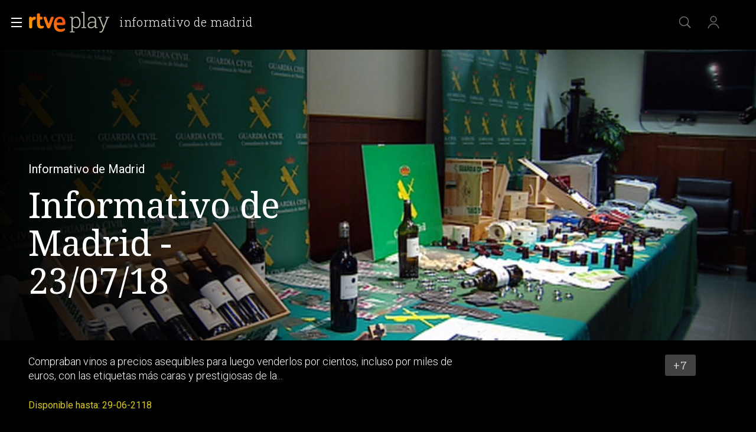

--- FILE ---
content_type: text/css
request_url: https://css2.rtve.es/css/rtveplay.2024/rtve.mod_header.basics.css
body_size: 1182
content:
/** CABECERA BASICS *****************************/
/************************************************/
.navBox .container {position:relative;}
.rne .mainheader,.tve .navBox,.navBox .blindBox {position:fixed;top:0;left:0;}

/*logotipos*/
.navBox div[role="banner"] .icon .rtve-icons {opacity:1;}
.navBox div[role="banner"] .logo-rtveplay > .rtve-icons:last-of-type {/*opacity:0.67;*/}
.navBox div[role="banner"] .icon .rtve-icons {height:100%;overflow:hidden;background-repeat:no-repeat;background-position:50%;background-size:100%;}
	.tve .navBox .icon[class*='logo-rtveplay'] .rtve-icons:first-of-type {
		/*background-image:url('https://css2.rtve.es/css/rtve.2021/i/rtve-logos/logos_cabeceras/logo_rtve_ffffff_2023.svg');*/
		background-image:url('https://css2.rtve.es/css/rtve.2021/i/rtve-logos/logos_cabeceras/logo_rtve_color.svg');
		}
	.tve .navBox .icon[class*='logo-rtveplay'] .rtve-icons:last-of-type {background-image:url('https://css2.rtve.es/css/rtve.2021/i/rtve-logos/logos_cabeceras/logo_play_ffffff_2023.svg');}
		


/*PLAY-PLUS*/
.playPlus .navBox .icon[class*='logo-rtveplay'] > .rtve-icons:first-of-type {}
.tve.playPlus .navBox .icon[class*='logo-rtveplay'] .rtve-icons:last-of-type {background-image:url('https://css2.rtve.es/css/rtve.2021/i/rtve-logos/logos_cabeceras/logo_playPlus_bcbcac_2023.svg');width:10rem;}

/*banner*/
.navBox div[role="banner"] .icon > strong {display:none;}
.navBox div[role="banner"] * {display:inline-block;line-height:2.2rem;font-weight:300;color:#302c2b;}
	.tve .navBox div[role="banner"] * {color:#fff;}

/*gestion del ocultamiento selectivo de los H1 en cabeceras*/
.portada.home:not(.playpodcast) .navBox .onside,
.pfaudio .navBox .onside,
.pfvideo .navBox .onside H1,
.pfaudio_unit .navBox .onside H1 {width:0.1rem;height:0.1rem;display:inline-block;position:absolute;clip:rect(0,0,0,0);white-space:nowrap;opacity:0;}



/*identificador de verticales*/
.navBox div[role="banner"] {display:flex;}
.navBox .onside {font-size:1.5rem;text-transform:uppercase;letter-spacing:0.5pt;}
/*.navBox .onside > *:first-child > * */ 
.navBox .onside strong {font-family:"Roboto Slab","Roboto",sans-serif;font-size:2rem;text-transform:lowercase;}

.navBox .onside > span:before {content:'\0020\007C\0020';font-size:2.4rem;opacity:0.5;position:relative;top:0.2rem;width:1.2rem;text-align:center;display:inline-block;}

/*otros iconos*/
.tve .navBox .users .rtve-icons {background-image:url('https://css2.rtve.es/css/rtve.2021/i/rtve-icons.svg/rtve-icon_users_2023.svg');}
.rne .navBox .users .rtve-icons {background-image:url('https://css2.rtve.es/css/rtve.2021/i/rtve-icons.svg/rtve-icon_users_000000.svg');}
.tve .navBox .seekr .rtve-icons {background-image:url('https://css2.rtve.es/css/rtve.2021/i/rtve-icons.svg/rtve-icon_search_2023.svg');}
.rne .navBox .seekr .rtve-icons {background-image:url('https://css2.rtve.es/css/rtve.2021/i/rtve-icons.svg/rtve-icon_search_000000.svg');}
.tve .navBox .ghome .rtve-icons {background-image:url('https://css2.rtve.es/css/rtve.2021/i/rtve-icons.svg/rtve-icon_home.svg');}
.rne .navBox .ghome .rtve-icons {background-image:url('https://css2.rtve.es/css/rtve.2021/i/rtve-icons.svg/rtve-icon_home_000000.svg');}
.tve .navBox .mlist .rtve-icons {background-image:url('https://css2.rtve.es/css/rtve.2021/i/rtve-icons.svg/rtve-icon_miLista.svg');}
.rne .navBox .mlist .rtve-icons {background-image:url('https://css2.rtve.es/css/rtve.2021/i/rtve-icons.svg/rtve-icon_miLista_000000.svg');}
.navBox .downs .rtve-icons {background-image:url('https://css2.rtve.es/css/rtve.2021/i/rtve-icons.svg/rtve-icon_download.svg');}

/** ICONOS CON ETIQUETA *************************/
/************************************************/
.tooltip {display:inline-flex;flex-direction:column;align-items:center;justify-content:center;position:relative;}

/** AUXILIARES **********************************/
/************************************************/
/*usuarios activos*/
.tve .navBox .services .active .users .rtve-icons, 
.rtve-infantil.tve .navBox .services .active .myPerfBox .change .rtve-icons {background-image:url('https://css2.rtve.es/css/rtve.2021/i/rtve-icons.svg/rtve-icon_users_active_2023.svg');} 
.navBox .services .active .users {opacity:1;}

/*opciones usuarios*/
#open_users .blindBox {position:absolute;height:0;overflow:hidden;}
.myPrefBox li:nth-of-type(2) {display:none;}

/*usuarios de pago*/
#open_users:not(.pxview) .myPrefBox .playPlus,
body:not(.playPlus) #open_users:not(.pxview) .myPrefBox .playPlus {display:none;}
.playPlus #open_users .myPrefBox .playPlus {display:block;position:relative;}

/*logo loterias*/
.tve[data-program-uid="TE_SLASUE"] .navBox .onside strong,
.tve[data-program-uid="TE_SSELAEE"] .navBox .onside strong {color:transparent;}
.tve[data-program-uid="TE_SLASUE"] .navBox .onside,
.tve[data-program-uid="TE_SSELAEE"] .navBox .onside {background:url('./i/logo_SELAE_blanco.svg') no-repeat;background-position:1.2rem 0;background-size:10.8rem auto;min-width:12rem;}

/*CAMBIO CABECERA PLAY-RADIO >> RTVE-AUDIO*/
.navBox .logo-rtveplay_radio > .rtve-icons:last-of-type:after {}
/*{background-position:0 calc(50% - 0.2rem);}*/
/*{background-position:100% 0.3rem;}*/
.navBox .logo-rtveplay_radio > .rtve-icons:last-of-type:after {}
/*{opacity:0.67;background-image:url('https://css2.rtve.es/css/rtve.2021/i/rtve-logos/logos_cabeceras/logo_radio_000000.svg');}*/
/*{opacity:0.5;background-image:url('https://css2.rtve.es/css/rtve.2021/i/rtve-logos/logos_cabeceras/logoRTVEPlay_radio_000000.svg')}*/
.navBox .logo-rtveplay_radio > .rtve-icons:last-of-type:after {} /*{background-size:auto 3rem;}*/
.navBox .logo-rtveplay_radio > .rtve-icons:last-of-type {}
/*{width:calc(5.6rem + 0.8rem + 6rem);padding-right:6rem;position:relative;}*/
.navBox .logo-rtveplay_radio > .rtve-icons:last-of-type:after {}
/*width:6.2rem;position:absolute;top:0;right:0;content:'';display:inline-block;}*/

.rtvecollect.rne .navBox .logo-rtveplay > .rtve-icons:last-of-type,
.rne .navBox .logo-rtveplay_radio > .rtve-icons:last-of-type {width:8.9rem;
background-image:url('https://css2.rtve.es/css/rtve.2021/i/rtve-logos/logos_cabeceras/logo_rtveaudio-texto_color.svg');}
.rne .navBox .icon[class*='logo-rtveplay'] .rtve-icons:first-of-type {width:8.4rem;background-position:50%;
background-image:url('https://css2.rtve.es/css/rtve.2021/i/rtve-logos/logos_cabeceras/logo_rtveaudio-ondas_color.svg');}
/*icono animado*/
.rne .navBox .icon[class*='logo-rtveplay'] .rtve-icons:first-of-type:before {content:'';height:100%;width:4.8rem;
background:url('https://css2.rtve.es/css/rtve.2021/i/rtve-logos/logos_cabeceras/logo_rtveaudio-ondas_animate.gif') no-repeat 50%;
background-size: 100% auto;display:inline-block;}
/** CABECERA BASICS *****************************/
/** END *****************************************/

--- FILE ---
content_type: application/javascript; charset=UTF-8
request_url: https://dev.visualwebsiteoptimizer.com/j.php?a=864486&u=https%3A%2F%2Fwww.rtve.es%2Fplay%2Fvideos%2Finformativo-de-madrid%2Finformativo-madrid-23-07-18%2F4672359%2F&vn=2.1&x=true
body_size: 12250
content:
(function(){function _vwo_err(e){function gE(e,a){return"https://dev.visualwebsiteoptimizer.com/ee.gif?a=864486&s=j.php&_cu="+encodeURIComponent(window.location.href)+"&e="+encodeURIComponent(e&&e.message&&e.message.substring(0,1e3)+"&vn=")+(e&&e.code?"&code="+e.code:"")+(e&&e.type?"&type="+e.type:"")+(e&&e.status?"&status="+e.status:"")+(a||"")}var vwo_e=gE(e);try{typeof navigator.sendBeacon==="function"?navigator.sendBeacon(vwo_e):(new Image).src=vwo_e}catch(err){}}try{var extE=0,prevMode=false;window._VWO_Jphp_StartTime = (window.performance && typeof window.performance.now === 'function' ? window.performance.now() : new Date().getTime());;;(function(){window._VWO=window._VWO||{};var aC=window._vwo_code;if(typeof aC==='undefined'){window._vwo_mt='dupCode';return;}if(window._VWO.sCL){window._vwo_mt='dupCode';window._VWO.sCDD=true;try{if(aC){clearTimeout(window._vwo_settings_timer);var h=document.querySelectorAll('#_vis_opt_path_hides');var x=h[h.length>1?1:0];x&&x.remove();}}catch(e){}return;}window._VWO.sCL=true;;window._vwo_mt="live";var localPreviewObject={};var previewKey="_vis_preview_"+864486;var wL=window.location;;try{localPreviewObject[previewKey]=window.localStorage.getItem(previewKey);JSON.parse(localPreviewObject[previewKey])}catch(e){localPreviewObject[previewKey]=""}try{window._vwo_tm="";var getMode=function(e){var n;if(window.name.indexOf(e)>-1){n=window.name}else{n=wL.search.match("_vwo_m=([^&]*)");n=n&&atob(decodeURIComponent(n[1]))}return n&&JSON.parse(n)};var ccMode=getMode("_vwo_cc");if(window.name.indexOf("_vis_heatmap")>-1||window.name.indexOf("_vis_editor")>-1||ccMode||window.name.indexOf("_vis_preview")>-1){try{if(ccMode){window._vwo_mt=decodeURIComponent(wL.search.match("_vwo_m=([^&]*)")[1])}else if(window.name&&JSON.parse(window.name)){window._vwo_mt=window.name}}catch(e){if(window._vwo_tm)window._vwo_mt=window._vwo_tm}}else if(window._vwo_tm.length){window._vwo_mt=window._vwo_tm}else if(location.href.indexOf("_vis_opt_preview_combination")!==-1&&location.href.indexOf("_vis_test_id")!==-1){window._vwo_mt="sharedPreview"}else if(localPreviewObject[previewKey]){window._vwo_mt=JSON.stringify(localPreviewObject)}if(window._vwo_mt!=="live"){;if(typeof extE!=="undefined"){extE=1}if(!getMode("_vwo_cc")){(function(){var cParam='';try{if(window.VWO&&window.VWO.appliedCampaigns){var campaigns=window.VWO.appliedCampaigns;for(var cId in campaigns){if(campaigns.hasOwnProperty(cId)){var v=campaigns[cId].v;if(cId&&v){cParam='&c='+cId+'-'+v+'-1';break;}}}}}catch(e){}var prevMode=false;_vwo_code.load('https://dev.visualwebsiteoptimizer.com/j.php?mode='+encodeURIComponent(window._vwo_mt)+'&a=864486&f=1&u='+encodeURIComponent(window._vis_opt_url||document.URL)+'&eventArch=true'+'&x=true'+cParam,{sL:window._vwo_code.sL});if(window._vwo_code.sL){prevMode=true;}})();}else{(function(){window._vwo_code&&window._vwo_code.finish();_vwo_ccc={u:"/j.php?a=864486&u=https%3A%2F%2Fwww.rtve.es%2Fplay%2Fvideos%2Finformativo-de-madrid%2Finformativo-madrid-23-07-18%2F4672359%2F&vn=2.1&x=true"};var s=document.createElement("script");s.src="https://app.vwo.com/visitor-behavior-analysis/dist/codechecker/cc.min.js?r="+Math.random();document.head.appendChild(s)})()}}}catch(e){var vwo_e=new Image;vwo_e.src="https://dev.visualwebsiteoptimizer.com/ee.gif?s=mode_det&e="+encodeURIComponent(e&&e.stack&&e.stack.substring(0,1e3)+"&vn=");aC&&window._vwo_code.finish()}})();
;;window._vwo_cookieDomain="rtve.es";;;;_vwo_surveyAssetsBaseUrl="https://cdn.visualwebsiteoptimizer.com/";;if(prevMode){return}if(window._vwo_mt === "live"){window.VWO=window.VWO||[];window._vwo_acc_id=864486;window.VWO._=window.VWO._||{};;;window.VWO.visUuid="D5C8293FE7A2201786A16342BD8933BE4|7fec39e68550214b7204aba8c905c7bc";
;_vwo_code.sT=_vwo_code.finished();(function(c,a,e,d,b,z,g,sT){if(window.VWO._&&window.VWO._.isBot)return;const cookiePrefix=window._vwoCc&&window._vwoCc.cookiePrefix||"";const useLocalStorage=sT==="ls";const cookieName=cookiePrefix+"_vwo_uuid_v2";const escapedCookieName=cookieName.replace(/([.*+?^${}()|[\]\\])/g,"\\$1");const cookieDomain=g;function getValue(){if(useLocalStorage){return localStorage.getItem(cookieName)}else{const regex=new RegExp("(^|;\\s*)"+escapedCookieName+"=([^;]*)");const match=e.cookie.match(regex);return match?decodeURIComponent(match[2]):null}}function setValue(value,days){if(useLocalStorage){localStorage.setItem(cookieName,value)}else{e.cookie=cookieName+"="+value+"; expires="+new Date(864e5*days+ +new Date).toGMTString()+"; domain="+cookieDomain+"; path=/"}}let existingValue=null;if(sT){const cookieRegex=new RegExp("(^|;\\s*)"+escapedCookieName+"=([^;]*)");const cookieMatch=e.cookie.match(cookieRegex);const cookieValue=cookieMatch?decodeURIComponent(cookieMatch[2]):null;const lsValue=localStorage.getItem(cookieName);if(useLocalStorage){if(lsValue){existingValue=lsValue;if(cookieValue){e.cookie=cookieName+"=; expires=Thu, 01 Jan 1970 00:00:01 GMT; domain="+cookieDomain+"; path=/"}}else if(cookieValue){localStorage.setItem(cookieName,cookieValue);e.cookie=cookieName+"=; expires=Thu, 01 Jan 1970 00:00:01 GMT; domain="+cookieDomain+"; path=/";existingValue=cookieValue}}else{if(cookieValue){existingValue=cookieValue;if(lsValue){localStorage.removeItem(cookieName)}}else if(lsValue){e.cookie=cookieName+"="+lsValue+"; expires="+new Date(864e5*366+ +new Date).toGMTString()+"; domain="+cookieDomain+"; path=/";localStorage.removeItem(cookieName);existingValue=lsValue}}a=existingValue||a}else{const regex=new RegExp("(^|;\\s*)"+escapedCookieName+"=([^;]*)");const match=e.cookie.match(regex);a=match?decodeURIComponent(match[2]):a}-1==e.cookie.indexOf("_vis_opt_out")&&-1==d.location.href.indexOf("vwo_opt_out=1")&&(window.VWO.visUuid=a),a=a.split("|"),b=new Image,g=window._vis_opt_domain||c||d.location.hostname.replace(/^www\./,""),b.src="https://dev.visualwebsiteoptimizer.com/eu01/v.gif?cd="+(window._vis_opt_cookieDays||0)+"&a=864486&d="+encodeURIComponent(d.location.hostname.replace(/^www\./,"") || c)+"&u="+a[0]+"&h="+a[1]+"&t="+z,d.vwo_iehack_queue=[b],setValue(a.join("|"),366)})("rtve.es",window.VWO.visUuid,document,window,0,_vwo_code.sT,"rtve.es","false"||null);
;clearTimeout(window._vwo_settings_timer);window._vwo_settings_timer=null;;;;;var vwoCode=window._vwo_code;if(vwoCode.filterConfig&&vwoCode.filterConfig.filterTime==="balanced"){vwoCode.removeLoaderAndOverlay()}var vwo_CIF=false;var UAP=false;;;var _vwo_style=document.getElementById('_vis_opt_path_hides'),_vwo_css=(vwoCode.hide_element_style?vwoCode.hide_element_style():'{opacity:0 !important;filter:alpha(opacity=0) !important;background:none !important;transition:none !important;}')+':root {--vwo-el-opacity:0 !important;--vwo-el-filter:alpha(opacity=0) !important;--vwo-el-bg:none !important;--vwo-el-ts:none !important;}',_vwo_text=window._vwo_code.sL ? '' : "" + _vwo_css;if (_vwo_style) { var e = _vwo_style.classList.contains("_vis_hide_layer") && _vwo_style; if (UAP && !UAP() && vwo_CIF && !vwo_CIF()) { e ? e.parentNode.removeChild(e) : _vwo_style.parentNode.removeChild(_vwo_style) } else { if (e) { var t = _vwo_style = document.createElement("style"), o = document.getElementsByTagName("head")[0], s = document.querySelector("#vwoCode"); t.setAttribute("id", "_vis_opt_path_hides"), s && t.setAttribute("nonce", s.nonce), t.setAttribute("type", "text/css"), o.appendChild(t) } if (_vwo_style.styleSheet) _vwo_style.styleSheet.cssText = _vwo_text; else { var l = document.createTextNode(_vwo_text); _vwo_style.appendChild(l) } e ? e.parentNode.removeChild(e) : _vwo_style.removeChild(_vwo_style.childNodes[0])}};window.VWO.ssMeta = { enabled: 0, noSS: 0 };;;VWO._=VWO._||{};window._vwo_clicks=false;VWO._.allSettings=(function(){return{dataStore:{campaigns:{47:{"version":2,"ep":1741083634000,"clickmap":0,"manual":false,"multiple_domains":0,"exclude_url":"","mt":{"1":"11888749"},"stag":0,"segment_code":"true","urlRegex":".*","name":"Click inicio de sesión Report","triggers":[11888746],"pc_traffic":100,"id":47,"ss":null,"status":"RUNNING","sections":{"1":{"triggers":[],"path":"","variations":[]}},"goals":{"1":{"mca":false,"identifier":"vwo_dom_click","type":"CUSTOM_GOAL","url":"#open_users > a"}},"type":"INSIGHTS_METRIC","comb_n":[],"ibe":1,"combs":[],"globalCode":[],"metrics":[{"metricId":1300483,"type":"m","id":1}]}, 61:{"version":2,"ep":1751572204000,"clickmap":0,"manual":false,"multiple_domains":0,"exclude_url":"","mt":{"1":"15815132"},"stag":0,"segment_code":"true","urlRegex":".*","name":"Click en Registro Report","triggers":[15815129],"id":61,"pc_traffic":100,"cEV":1,"ss":null,"status":"RUNNING","sections":{"1":{"triggers":[],"path":"","variations":[]}},"goals":{"1":{"mca":false,"identifier":"vwo_dom_click","type":"CUSTOM_GOAL","url":".boton, #gigya-login-form > div:nth-child(2) > div:nth-child(2) > div:nth-child(11) > input:nth-child(1)"}},"type":"INSIGHTS_METRIC","comb_n":[],"ibe":1,"combs":[],"globalCode":[],"metrics":[{"metricId":1591970,"type":"m","id":1}]}, 62:{"version":2,"ep":1751973208000,"clickmap":0,"manual":false,"multiple_domains":0,"exclude_url":"","mt":{"1":"15961067"},"stag":0,"segment_code":"true","urlRegex":".*","name":"click crear cuenta - video Report","triggers":[15961064],"id":62,"pc_traffic":100,"cEV":1,"ss":null,"status":"RUNNING","sections":{"1":{"triggers":[],"path":"","variations":[]}},"goals":{"1":{"mca":false,"identifier":"vwo_dom_click","type":"CUSTOM_GOAL","url":"#popupLoginAdvice > ul > li:nth-child(2)"}},"type":"INSIGHTS_METRIC","comb_n":[],"ibe":1,"combs":[],"globalCode":[],"metrics":[{"metricId":1598585,"type":"m","id":1}]}, 64:{"version":2,"ep":1751974735000,"clickmap":0,"manual":false,"multiple_domains":0,"exclude_url":"","mt":{"2":"16708359","3":"16708362","4":"16708365","1":"16708356"},"stag":0,"segment_code":"true","urlRegex":".*","name":"Embudo crear cuenta (verificar = path)","triggers":[15962054],"id":64,"pc_traffic":100,"cEV":1,"ss":null,"status":"RUNNING","sections":{"1":{"triggers":[],"variations":{"1":[]},"path":"","globalWidgetSnippetIds":{"1":[]}}},"goals":{"2":{"mca":true,"identifier":"vwo_dom_click","type":"CUSTOM_GOAL","url":["btn-register"]},"3":{"mca":true,"identifier":"vwo_dom_click","type":"CUSTOM_GOAL","url":"#register-site-login > div.gigya-composite-control.gigya-composite-control-submit > input"},"4":{"mca":true,"identifier":"vwo_dom_click","type":"CUSTOM_GOAL","url":"#gigya-otp-update-form > div:nth-child(3) > div.gigya-composite-control.gigya-composite-control-submit > input"},"1":{"mca":true,"identifier":"vwo_dom_click","type":"CUSTOM_GOAL","url":["icon.progressBar.play"]}},"type":"INSIGHTS_FUNNEL","comb_n":{"1":"website"},"ibe":1,"combs":{"1":1},"globalCode":[],"metrics":[{"metricId":0,"type":"g","id":1},{"metricId":0,"type":"g","id":2},{"metricId":0,"type":"g","id":3},{"metricId":0,"type":"g","id":4}]}, 68:{"version":2,"ep":1752068663000,"clickmap":0,"manual":false,"multiple_domains":0,"exclude_url":"","mt":{"1":"16008332"},"stag":0,"segment_code":"true","urlRegex":".*","name":"Click verificar código Report","triggers":[16008329],"id":68,"pc_traffic":100,"cEV":1,"ss":null,"status":"RUNNING","sections":{"1":{"triggers":[],"path":"","variations":[]}},"goals":{"1":{"mca":false,"identifier":"vwo_dom_click","type":"CUSTOM_GOAL","url":"VERIFICAR"}},"type":"INSIGHTS_METRIC","comb_n":[],"ibe":1,"combs":[],"globalCode":[],"metrics":[{"metricId":1602230,"type":"m","id":1}]}, 55:{"version":1,"ep":1743506054000,"clickmap":0,"manual":false,"multiple_domains":0,"exclude_url":"","mt":{"15":"12819324"},"stag":0,"segment_code":"true","urlRegex":"^https\\:\\\/\\\/rtve\\.es\\\/.*$","name":"Click Episodios Valle Salvaje","triggers":[12819060],"funnel":[{"version":1,"ep":1743506270000,"clickmap":0,"manual":false,"multiple_domains":0,"exclude_url":"","segment_code":"true","isSpaRevertFeatureEnabled":true,"urlRegex":".*","name":"New Funnel","triggers":["8834487"],"pc_traffic":100,"v":1,"ss":null,"status":"RUNNING","id":58,"goals":[{"type":"SEPARATE_PAGE","id":16},{"type":"SEPARATE_PAGE","id":17},{"type":"CLICK_ELEMENT","id":15}],"type":"FUNNEL","comb_n":{"1":"Website"},"ibe":1,"combs":{"1":1},"globalCode":[],"sections":{"1":{"path":"","variations":[]}}}],"pc_traffic":100,"id":55,"ss":null,"status":"RUNNING","sections":{"1":{"triggers":[],"path":"","variations":[]}},"goals":{"15":{"type":"CLICK_ELEMENT","pUrl":"^https\\:\\\/\\\/rtve\\.es\\\/play\\\/videos\\\/valle\\-salvaje\\\/?(?:[\\?#].*)?$","pExcludeUrl":"","mca":false,"url":"#topPage > div > div:nth-child(4) > section > nav > ul > li:nth-child(2) > a"}},"type":"TRACK","comb_n":{"1":"Website"},"ibe":1,"combs":{"1":1},"globalCode":[],"metrics":[{"metricId":0,"type":"g","id":15}]}, 56:{"version":1,"ep":1743506207000,"clickmap":0,"manual":false,"multiple_domains":0,"exclude_url":"","mt":{"16":"12819318"},"stag":0,"segment_code":"true","urlRegex":"^https\\:\\\/\\\/rtve\\.es\\\/.*$","name":"Página RTVE Play","triggers":[12819231],"funnel":[{"version":1,"ep":1743506270000,"clickmap":0,"manual":false,"multiple_domains":0,"exclude_url":"","segment_code":"true","isSpaRevertFeatureEnabled":true,"urlRegex":".*","name":"New Funnel","triggers":["8834487"],"pc_traffic":100,"v":1,"ss":null,"status":"RUNNING","id":58,"goals":[{"type":"SEPARATE_PAGE","id":16},{"type":"SEPARATE_PAGE","id":17},{"type":"CLICK_ELEMENT","id":15}],"type":"FUNNEL","comb_n":{"1":"Website"},"ibe":1,"combs":{"1":1},"globalCode":[],"sections":{"1":{"path":"","variations":[]}}}],"pc_traffic":100,"id":56,"ss":null,"status":"RUNNING","sections":{"1":{"triggers":[],"path":"","variations":[]}},"goals":{"16":{"excludeUrl":"","type":"SEPARATE_PAGE","pUrl":"","pExcludeUrl":"","mca":false,"urlRegex":"^https\\:\\\/\\\/rtve\\.es\\\/play\\\/?(?:[\\?#].*)?$"}},"type":"TRACK","comb_n":{"1":"Website"},"ibe":1,"combs":{"1":1},"globalCode":[],"metrics":[{"metricId":0,"type":"g","id":16}]}, 57:{"version":1,"ep":1743506239000,"clickmap":0,"manual":false,"multiple_domains":0,"exclude_url":"","mt":{"17":"12819321"},"stag":0,"segment_code":"true","urlRegex":"^https\\:\\\/\\\/rtve\\.es\\\/.*$","name":"Página Valle Salvaje","triggers":[12819267],"funnel":[{"version":1,"ep":1743506270000,"clickmap":0,"manual":false,"multiple_domains":0,"exclude_url":"","segment_code":"true","isSpaRevertFeatureEnabled":true,"urlRegex":".*","name":"New Funnel","triggers":["8834487"],"pc_traffic":100,"v":1,"ss":null,"status":"RUNNING","id":58,"goals":[{"type":"SEPARATE_PAGE","id":16},{"type":"SEPARATE_PAGE","id":17},{"type":"CLICK_ELEMENT","id":15}],"type":"FUNNEL","comb_n":{"1":"Website"},"ibe":1,"combs":{"1":1},"globalCode":[],"sections":{"1":{"path":"","variations":[]}}}],"pc_traffic":100,"id":57,"ss":null,"status":"RUNNING","sections":{"1":{"triggers":[],"path":"","variations":[]}},"goals":{"17":{"excludeUrl":"","type":"SEPARATE_PAGE","pUrl":"","pExcludeUrl":"","mca":false,"urlRegex":"^https\\:\\\/\\\/rtve\\.es\\\/play\\\/videos\\\/valle\\-salvaje\\\/?(?:[\\?#].*)?$"}},"type":"TRACK","comb_n":{"1":"Website"},"ibe":1,"combs":{"1":1},"globalCode":[],"metrics":[{"metricId":0,"type":"g","id":17}]}, 25:{"version":2,"ep":1727857940000,"clickmap":0,"manual":false,"multiple_domains":0,"exclude_url":"","mt":[],"stag":0,"segment_code":"true","urlRegex":"^https\\:\\\/\\\/rtve\\.es.*$","name":"Crear nueva cuenta","triggers":[8541074],"id":25,"pc_traffic":100,"forms":["form[id='gigya-register-form']"],"ss":null,"status":"RUNNING","goals":{"1":{"excludeUrl":"","type":"ENGAGEMENT","pUrl":"^.*$","mca":false,"urlRegex":"^.*$"}},"comb_n":{"1":"website"},"type":"ANALYZE_FORM","sections":{"1":{"triggers":[],"path":"","variations":{"1":[]}}},"ibe":1,"combs":{"1":1},"globalCode":[],"metrics":[]}, 33:{"version":1,"ep":1729067453000,"clickmap":0,"manual":false,"multiple_domains":0,"exclude_url":"","mt":{"12":"8834562"},"stag":0,"segment_code":"true","urlRegex":"^https\\:\\\/\\\/rtve\\.es.*$","name":"Click verificar código","triggers":[8834559],"pc_traffic":100,"id":33,"ss":null,"status":"RUNNING","sections":{"1":{"triggers":[],"path":"","variations":[]}},"goals":{"12":{"type":"CLICK_ELEMENT","pUrl":"^https\\:\\\/\\\/rtve\\.es.*$","pExcludeUrl":"","mca":false,"url":"#gigya-otp-update-form > div:nth-child(3) > div.gigya-composite-control.gigya-composite-control-submit > input"}},"type":"TRACK","comb_n":{"1":"Website"},"ibe":1,"combs":{"1":1},"globalCode":[],"metrics":[{"metricId":0,"type":"g","id":12}]}, 28:{"version":1,"ep":1729066728000,"clickmap":0,"manual":false,"multiple_domains":0,"exclude_url":"","mt":{"8":"17693121"},"stag":0,"segment_code":"true","urlRegex":"^https\\:\\\/\\\/rtve\\.es.*$","name":"Click crear cuenta red social","triggers":[8834331],"funnel":[{"version":1,"ep":1729067300000,"clickmap":0,"manual":false,"multiple_domains":0,"exclude_url":"","segment_code":"true","isSpaRevertFeatureEnabled":true,"urlRegex":".*","name":"crear cuenta facebook","triggers":["8834487"],"pc_traffic":100,"v":2,"ss":null,"status":"RUNNING","id":32,"goals":[{"type":"CLICK_ELEMENT","id":7},{"type":"CLICK_ELEMENT","id":8},{"type":"CLICK_ELEMENT","id":9}],"type":"FUNNEL","comb_n":{"1":"Website"},"ibe":1,"combs":{"1":1},"globalCode":[],"sections":{"1":{"path":"","variations":[]}}}],"id":28,"pc_traffic":100,"cEV":1,"ss":null,"status":"RUNNING","sections":{"1":{"triggers":[],"path":"","variations":[]}},"goals":{"8":{"type":"CLICK_ELEMENT","pUrl":"^https\\:\\\/\\\/rtve\\.es.*$","pExcludeUrl":"","mca":false,"url":"#register-site-login > div:nth-child(1) > button"}},"type":"TRACK","comb_n":{"1":"Website"},"ibe":1,"combs":{"1":1},"globalCode":[],"metrics":[{"metricId":0,"type":"g","id":8}]}, 29:{"version":1,"ep":1729066830000,"clickmap":0,"manual":false,"multiple_domains":0,"exclude_url":"","mt":{"9":"17693124"},"stag":0,"segment_code":"true","urlRegex":"^https\\:\\\/\\\/rtve\\.es.*$","name":"Crear cuenta facebook","triggers":[8834361],"funnel":[{"version":1,"ep":1729067300000,"clickmap":0,"manual":false,"multiple_domains":0,"exclude_url":"","segment_code":"true","isSpaRevertFeatureEnabled":true,"urlRegex":".*","name":"crear cuenta facebook","triggers":["8834487"],"pc_traffic":100,"v":2,"ss":null,"status":"RUNNING","id":32,"goals":[{"type":"CLICK_ELEMENT","id":7},{"type":"CLICK_ELEMENT","id":8},{"type":"CLICK_ELEMENT","id":9}],"type":"FUNNEL","comb_n":{"1":"Website"},"ibe":1,"combs":{"1":1},"globalCode":[],"sections":{"1":{"path":"","variations":[]}}}],"id":29,"pc_traffic":100,"cEV":1,"ss":null,"status":"RUNNING","sections":{"1":{"triggers":[],"path":"","variations":[]}},"goals":{"9":{"type":"CLICK_ELEMENT","pUrl":"^https\\:\\\/\\\/rtve\\.es\\\/?(?:[\\?#].*)?$","pExcludeUrl":"","mca":false,"url":"#Facebook_btn > div"}},"type":"TRACK","comb_n":{"1":"Website"},"ibe":1,"combs":{"1":1},"globalCode":[],"metrics":[{"metricId":0,"type":"g","id":9}]}, 30:{"version":1,"ep":1729066898000,"clickmap":0,"manual":false,"multiple_domains":0,"exclude_url":"","mt":{"10":"8834385"},"stag":0,"segment_code":"true","urlRegex":"^https\\:\\\/\\\/rtve\\.es.*$","name":"Click crear cuenta Gmail","triggers":[8834382],"pc_traffic":100,"id":30,"ss":null,"status":"RUNNING","sections":{"1":{"triggers":[],"path":"","variations":[]}},"goals":{"10":{"type":"CLICK_ELEMENT","pUrl":"^https\\:\\\/\\\/rtve\\.es.*$","pExcludeUrl":"","mca":false,"url":"#Google_btn > div"}},"type":"TRACK","comb_n":{"1":"Website"},"ibe":1,"combs":{"1":1},"globalCode":[],"metrics":[{"metricId":0,"type":"g","id":10}]}, 81:{"version":2,"ep":1752180989000,"clickmap":0,"manual":false,"multiple_domains":0,"exclude_url":"","mt":{"1":"16057298"},"stag":0,"segment_code":"true","urlRegex":".*","name":"Click verificar código 1 Report","triggers":[16057295],"id":81,"pc_traffic":100,"cEV":1,"ss":null,"status":"RUNNING","sections":{"1":{"triggers":[],"path":"","variations":[]}},"goals":{"1":{"mca":false,"identifier":"vwo_dom_click","type":"CUSTOM_GOAL","url":"#gigya-otp-update-form > div:nth-of-type(3) > div:nth-of-type(1) > input:nth-of-type(1)"}},"type":"INSIGHTS_METRIC","comb_n":[],"ibe":1,"combs":[],"globalCode":[],"metrics":[{"metricId":1606430,"type":"m","id":1}]}, 3:{"version":2,"ep":1711362263000,"clickmap":0,"manual":false,"bl":"","exclude_url":"","mt":[],"stag":0,"segment_code":"true","triggers":[18640580],"id":3,"cEV":1,"globalCode":[],"urlRegex":"^.*$","name":"Recording","goals":{"1":{"excludeUrl":"","type":"ENGAGEMENT","pUrl":"^.*$","mca":false,"urlRegex":"^.*$"}},"aK":1,"wl":"","pc_traffic":100,"cnv":{"fps":2,"res":480},"ss":null,"status":"RUNNING","comb_n":{"1":"website"},"multiple_domains":0,"type":"ANALYZE_RECORDING","sections":{"1":{"triggers":[],"variations":{"1":[]},"path":"","globalWidgetSnippetIds":{"1":[]}}},"ibe":1,"combs":{"1":1},"main":true,"metrics":[]}, 99:{"version":10,"ep":1753698615000,"clickmap":0,"manual":false,"multiple_domains":0,"exclude_url":"","mt":{"2":"16709319","1":"16709316"},"stag":0,"segment_code":"(_vwo_s().f_b(_vwo_s().gC('UID')))","urlRegex":".*","name":"Prueba acceso login\/registro (RRSS) (Audiencia segmentada)","triggers":[16709313],"pc_traffic":100,"id":99,"ss":null,"status":"RUNNING","sections":{"1":{"triggers":[],"variations":{"1":[]},"path":"","globalWidgetSnippetIds":{"1":[]}}},"goals":{"2":{"mca":true,"identifier":"vwo_dom_click","type":"CUSTOM_GOAL","url":"#Facebook_btn > div, #Google_btn > div, #Twitter_btn > div, #Apple_btn > div"},"1":{"mca":true,"identifier":"vwo_dom_click","type":"CUSTOM_GOAL","url":["open_users"]}},"type":"INSIGHTS_FUNNEL","comb_n":{"1":"website"},"ibe":1,"combs":{"1":1},"globalCode":[],"metrics":[{"metricId":0,"type":"g","id":1},{"metricId":0,"type":"g","id":2}]}, 98:{"version":8,"ep":1753697708000,"clickmap":0,"manual":false,"multiple_domains":0,"exclude_url":"","mt":{"2":"16709082","1":"16709079"},"stag":0,"segment_code":"(_vwo_s().f_b(_vwo_s().gC('UID')))","urlRegex":".*","name":"Prueba acceso login\/registro (login) (Audiencia segmentada)","triggers":[16709076],"pc_traffic":100,"id":98,"ss":null,"status":"RUNNING","sections":{"1":{"triggers":[],"variations":{"1":[]},"path":"","globalWidgetSnippetIds":{"1":[]}}},"goals":{"2":{"mca":true,"identifier":"vwo_dom_click","type":"CUSTOM_GOAL","url":"#gigya-login-form > div.gigya-layout-row.with-divider > div.gigya-layout-cell.responsive.with-site-login > div.gigya-composite-control.gigya-composite-control-submit > input"},"1":{"mca":true,"identifier":"vwo_dom_click","type":"CUSTOM_GOAL","url":["open_users"]}},"type":"INSIGHTS_FUNNEL","comb_n":{"1":"website"},"ibe":1,"combs":{"1":1},"globalCode":[],"metrics":[{"metricId":0,"type":"g","id":1},{"metricId":0,"type":"g","id":2}]}, 94:{"version":16,"ep":1752754836000,"clickmap":0,"manual":false,"multiple_domains":0,"exclude_url":"","mt":{"2":"16709451","1":"16709448"},"stag":0,"segment_code":"(_vwo_s().f_b(_vwo_s().gC('UID')))","urlRegex":".*","name":"Flujo login\/registro (total interacción)","triggers":[16709430],"pc_traffic":100,"id":94,"ss":null,"status":"RUNNING","sections":{"1":{"triggers":[],"variations":{"1":[]},"path":"","globalWidgetSnippetIds":{"1":[]}}},"goals":{"2":{"mca":true,"identifier":"vwo_dom_click","type":"CUSTOM_GOAL","url":"#gigya-login-form > div.gigya-layout-row.with-divider > div.gigya-layout-cell.responsive.with-site-login > a, #gigya-login-form > div.gigya-layout-row.with-divider > div.gigya-layout-cell.responsive.with-site-login > div.gigya-composite-control.gigya-composite-control-submit > input"},"1":{"mca":true,"identifier":"vwo_dom_click","type":"CUSTOM_GOAL","url":["open_users"]}},"type":"INSIGHTS_FUNNEL","comb_n":{"1":"website"},"ibe":1,"combs":{"1":1},"globalCode":[],"metrics":[{"metricId":0,"type":"g","id":1},{"metricId":0,"type":"g","id":2}]}, 80:{"version":2,"ep":1752165643000,"clickmap":0,"manual":false,"multiple_domains":0,"exclude_url":"","mt":{"1":"16050308"},"stag":0,"segment_code":"true","urlRegex":".*","name":"Click verificar código (By VWO Support) Report","triggers":[16050305],"id":80,"pc_traffic":100,"cEV":1,"ss":null,"status":"RUNNING","sections":{"1":{"triggers":[],"path":"","variations":[]}},"goals":{"1":{"mca":false,"identifier":"vwo_dom_click","type":"CUSTOM_GOAL","url":["gigya-input-submit"]}},"type":"INSIGHTS_METRIC","comb_n":[],"ibe":1,"combs":[],"globalCode":[],"metrics":[{"metricId":1605797,"type":"m","id":1}]}, 74:{"version":6,"ep":1752143567000,"clickmap":0,"manual":false,"multiple_domains":0,"exclude_url":"","mt":{"2":"16038899","1":"16038896"},"stag":0,"segment_code":"true","urlRegex":".*","name":"Prueba acceso login\/registro (login)","triggers":[16038893],"id":74,"pc_traffic":100,"cEV":1,"ss":null,"status":"RUNNING","sections":{"1":{"triggers":[],"variations":{"1":[]},"path":"","globalWidgetSnippetIds":{"1":[]}}},"goals":{"2":{"mca":true,"identifier":"vwo_dom_click","type":"CUSTOM_GOAL","url":"#gigya-login-form > div.gigya-layout-row.with-divider > div.gigya-layout-cell.responsive.with-site-login > div.gigya-composite-control.gigya-composite-control-submit > input"},"1":{"mca":true,"identifier":"vwo_dom_click","type":"CUSTOM_GOAL","url":["open_users"]}},"type":"INSIGHTS_FUNNEL","comb_n":{"1":"website"},"ibe":1,"combs":{"1":1},"globalCode":[],"metrics":[{"metricId":0,"type":"g","id":1},{"metricId":0,"type":"g","id":2}]}, 71:{"version":4,"ep":1752141967000,"clickmap":0,"manual":false,"multiple_domains":0,"exclude_url":"","mt":{"2":"16038473","3":"16038476","4":"16038479","1":"16038470"},"stag":0,"segment_code":"true","urlRegex":".*","name":"Prueba acceso login\/registro (crear cuenta)","triggers":[16038467],"id":71,"pc_traffic":100,"cEV":1,"ss":null,"status":"RUNNING","sections":{"1":{"triggers":[],"variations":{"1":[]},"path":"","globalWidgetSnippetIds":{"1":[]}}},"goals":{"2":{"mca":true,"identifier":"vwo_dom_click","type":"CUSTOM_GOAL","url":"CREAR UNA CUENTA NUEVA"},"3":{"mca":true,"identifier":"vwo_dom_click","type":"CUSTOM_GOAL","url":"#register-site-login > div.gigya-composite-control.gigya-composite-control-submit > input"},"4":{"mca":true,"identifier":"vwo_dom_click","type":"CUSTOM_GOAL","url":"#gigya-otp-update-form > div:nth-child(3) > div.gigya-composite-control.gigya-composite-control-submit > input"},"1":{"mca":true,"identifier":"vwo_dom_click","type":"CUSTOM_GOAL","url":["open_users"]}},"type":"INSIGHTS_FUNNEL","comb_n":{"1":"website"},"ibe":1,"combs":{"1":1},"globalCode":[],"metrics":[{"metricId":0,"type":"g","id":1},{"metricId":0,"type":"g","id":2},{"metricId":0,"type":"g","id":3},{"metricId":0,"type":"g","id":4}]}, 26:{"version":1,"ep":1729066547000,"clickmap":0,"manual":false,"multiple_domains":0,"exclude_url":"","mt":{"6":"8834235"},"stag":0,"segment_code":"true","urlRegex":"^https\\:\\\/\\\/rtve\\.es.*$","name":"Inicio sesión","triggers":[8834232],"pc_traffic":100,"id":26,"ss":null,"status":"RUNNING","sections":{"1":{"triggers":[],"path":"","variations":[]}},"goals":{"6":{"type":"CLICK_ELEMENT","pUrl":"^https\\:\\\/\\\/rtve\\.es.*$","pExcludeUrl":"","mca":false,"url":"#gigya-login-form > div.gigya-layout-row.with-divider > div.gigya-layout-cell.responsive.with-site-login > div.gigya-composite-control.gigya-composite-control-submit > input"}},"type":"TRACK","comb_n":{"1":"Website"},"ibe":1,"combs":{"1":1},"globalCode":[],"metrics":[{"metricId":0,"type":"g","id":6}]}, 27:{"version":1,"ep":1729066630000,"clickmap":0,"manual":false,"multiple_domains":0,"exclude_url":"","mt":{"7":"17693118"},"stag":0,"segment_code":"true","urlRegex":"^https\\:\\\/\\\/rtve\\.es.*$","name":"Crear cuenta","triggers":[8834313],"funnel":[{"version":1,"ep":1729067300000,"clickmap":0,"manual":false,"multiple_domains":0,"exclude_url":"","segment_code":"true","isSpaRevertFeatureEnabled":true,"urlRegex":".*","name":"crear cuenta facebook","triggers":["8834487"],"pc_traffic":100,"v":2,"ss":null,"status":"RUNNING","id":32,"goals":[{"type":"CLICK_ELEMENT","id":7},{"type":"CLICK_ELEMENT","id":8},{"type":"CLICK_ELEMENT","id":9}],"type":"FUNNEL","comb_n":{"1":"Website"},"ibe":1,"combs":{"1":1},"globalCode":[],"sections":{"1":{"path":"","variations":[]}}}],"id":27,"pc_traffic":100,"cEV":1,"ss":null,"status":"RUNNING","sections":{"1":{"triggers":[],"path":"","variations":[]}},"goals":{"7":{"type":"CLICK_ELEMENT","pUrl":"^https\\:\\\/\\\/rtve\\.es.*$","pExcludeUrl":"","mca":false,"url":"#gigya-login-form > div.gigya-layout-row.with-divider > div.gigya-layout-cell.responsive.with-site-login > a"}},"type":"TRACK","comb_n":{"1":"Website"},"ibe":1,"combs":{"1":1},"globalCode":[],"metrics":[{"metricId":0,"type":"g","id":7}]}, 2:{"version":2,"ep":1710928579000,"clickmap":0,"manual":false,"multiple_domains":0,"exclude_url":"","mt":[],"stag":0,"segment_code":"true","urlRegex":"^.*$","name":"Heatmap","triggers":[6917146],"id":2,"pc_traffic":100,"globalCode":[],"ss":null,"status":"RUNNING","goals":{"1":{"excludeUrl":"","type":"ENGAGEMENT","pUrl":"^.*$","mca":false,"urlRegex":"^.*$"}},"comb_n":{"1":"website"},"type":"ANALYZE_HEATMAP","sections":{"1":{"triggers":[],"variations":{"1":[]},"path":"","variation_names":{"1":"website"}}},"ibe":1,"combs":{"1":1},"main":true,"metrics":[]}},changeSets:{},plugins:{"GEO":{"rn":"Ohio","vn":"geoip2","conC":"NA","r":"OH","cEU":"","c":"Columbus","cc":"US","cn":"United States"},"ACCTZ":"GMT","IP":"18.224.212.32","LIBINFO":{"HEATMAP_HELPER":{"HASH":"c5d6deded200bc44b99989eeb81688a4br"},"TRACK":{"HASH":"13868f8d526ad3d74df131c9d3ab264bbr","LIB_SUFFIX":""},"SURVEY":{"HASH":"26c3d4886040fa9c2a9d64ea634f2facbr"},"SURVEY_HTML":{"HASH":"9e434dd4255da1c47c8475dbe2dcce30br"},"WORKER":{"HASH":"70faafffa0475802f5ee03ca5ff74179br"},"OPA":{"HASH":"47280cdd59145596dbd65a7c3edabdc2br","PATH":"\/4.0"},"SURVEY_DEBUG_EVENTS":{"HASH":"070e0146fac2addb72df1f8a77c73552br"},"DEBUGGER_UI":{"HASH":"ac2f1194867fde41993ef74a1081ed6bbr"},"EVAD":{"HASH":"","LIB_SUFFIX":""}},"UA":{"os":"MacOS","dt":"spider","br":"Other","de":"Other","ps":"desktop:false:Mac OS X:10.15.7:ClaudeBot:1:Spider"},"DACDNCONFIG":{"FB":false,"CKLV":false,"DONT_IOS":false,"CJ":false,"CRECJS":false,"DNDOFST":1000,"jsConfig":{"iche":1,"earc":1,"ge":1,"ivocpa":false,"recData360Enabled":1,"vqe":false,"m360":1,"ele":1,"ast":0,"se":1},"SCC":"{\"cache\":0}","debugEvt":false,"DLRE":false,"aSM":true,"DT":{"DEVICE":"mobile","TC":"function(){ return _vwo_t.cm('eO','js',VWO._.dtc.ctId); };","SEGMENTCODE":"function(){ return _vwo_s().f_e(_vwo_s().dt(),'mobile') };","DELAYAFTERTRIGGER":1000},"IAF":false,"BSECJ":false,"eNC":false,"SPAR":false,"SD":false,"CINSTJS":false,"SST":false,"SPA":true,"CSHS":false,"RDBG":false,"PRTHD":false,"AST":false,"UCP":false},"PIICONFIG":false},vwoData:{"gC":null},crossDomain:{},integrations:{},events:{"vwo_sdkDebug":{},"vwo_repeatedHovered":{},"vwo_repeatedScrolled":{},"vwo_selection":{},"vwo_pageRefreshed":{},"vwo_surveyCompleted":{},"vwo_surveyClosed":{},"vwo_pageUnload":{},"vwo_recommendation_block_shown":{},"vwo_errorOnPage":{},"vwo_appLaunched":{},"vwo_dom_hover":{},"vwo_zoom":{},"vwo_tabOut":{},"vwo_appCrashed":{},"vwo_appGoesInBackground":{},"vwo_mouseout":{},"vwo_survey_surveyCompleted":{},"vwo_survey_reachedThankyou":{},"vwo_autoCapture":{},"vwo_longPress":{},"vwo_survey_attempt":{},"vwo_singleTap":{},"vwo_doubleTap":{},"vwo_vA":{},"vwo_survey_questionShown":{},"vwo_revenue":{},"vwo_rC":{},"vwo_survey_submit":{},"vwo_survey_complete":{},"vwo_survey_close":{},"vwo_customConversion":{},"vwo_conversion":{},"vistaPopupRegistroPrueba":{},"clickBuscador":{},"vwo_fmeSdkInit":{},"vwo_cursorThrashed":{},"vwo_surveyAttempted":{},"vwo_surveyQuestionDisplayed":{},"vwo_timer":{"nS":["timeSpent"]},"vwo_dom_scroll":{"nS":["pxBottom","bottom","top","pxTop"]},"vwo_fling":{},"vwo_surveyDisplayed":{},"vwo_goalVisit":{"nS":["expId"]},"vwo_survey_questionAttempted":{},"vwo_variationShown":{},"vwo_copy":{},"vwo_customTrigger":{},"vwo_leaveIntent":{},"vwo_debugLogs":{},"vwo_pageView":{},"vwo_dom_click":{"nS":["target.innerText","target"]},"vwo_surveyQuestionAttempted":{},"vwo_trackGoalVisited":{},"vwo_newSessionCreated":{},"vwo_syncVisitorProp":{},"vwo_sdkUsageStats":{},"vwo_dom_submit":{},"vwo_survey_display":{},"vwo_analyzeHeatmap":{},"vwo_analyzeRecording":{},"vwo_surveyQuestionSubmitted":{},"vwo_analyzeForm":{},"vwo_surveyExtraData":{},"vwo_orientationChanged":{},"vwo_performance":{},"vwo_appTerminated":{},"vwo_appComesInForeground":{},"vwo_networkChanged":{},"vwo_quickBack":{},"vwo_appNotResponding":{},"vwo_page_session_count":{},"vwo_sessionSync":{},"vwo_scroll":{},"vwo_screenViewed":{},"vwo_tabIn":{},"vwo_log":{}},visitorProps:{"vwo_domain":{},"vwo_email":{}},uuid:"D5C8293FE7A2201786A16342BD8933BE4",syV:{},syE:{},cSE:{},CIF:false,syncEvent:"sessionCreated",syncAttr:"sessionCreated"},sCIds:{},oCids:["47","61","62","64","68","55","56","57","25","33","28","29","30","81","3","99","98","94","80","74","71","26","27","2"],triggers:{"16709316":{"cnds":[{"id":1000,"event":"vwo_dom_click","filters":[["event.target","sel","#open_users"]]}],"dslv":2},"16709319":{"cnds":[{"id":1000,"event":"vwo_dom_click","filters":[["event.target","sel","#Facebook_btn > div, #Google_btn > div, #Twitter_btn > div, #Apple_btn > div"]]}],"dslv":2},"16709082":{"cnds":[{"id":1000,"event":"vwo_dom_click","filters":[["event.target","sel","#gigya-login-form > div.gigya-layout-row.with-divider > div.gigya-layout-cell.responsive.with-site-login > div.gigya-composite-control.gigya-composite-control-submit > input"]]}],"dslv":2},"15961064":{"cnds":["a",{"event":"vwo__activated","id":3,"filters":[["event.id","eq","62"]]},{"event":"vwo_notRedirecting","id":4,"filters":[]},{"event":"vwo_visibilityTriggered","id":5,"filters":[]},{"id":1000,"event":"vwo_pageView","filters":[]}],"dslv":2},"9":{"cnds":[{"event":"vwo_groupCampTriggered","id":105}]},"15961067":{"cnds":[{"id":1000,"event":"vwo_dom_click","filters":[["event.target","sel","#popupLoginAdvice > ul > li:nth-child(2)"],["page.url","pgc","2518757"]]}],"dslv":2},"8":{"cnds":[{"event":"vwo_pageView","id":102}]},"8834361":{"cnds":["a",{"event":"vwo__activated","id":3,"filters":[["event.id","eq","29"]]},{"event":"vwo_notRedirecting","id":4,"filters":[]},{"event":"vwo_visibilityTriggered","id":5,"filters":[]},{"id":1000,"event":"vwo_pageView","filters":[]}],"dslv":2},"16038896":{"cnds":[{"id":1000,"event":"vwo_dom_click","filters":[["event.target","sel","#open_users"]]}],"dslv":2},"12819231":{"cnds":["a",{"event":"vwo__activated","id":3,"filters":[["event.id","eq","56"]]},{"event":"vwo_notRedirecting","id":4,"filters":[]},{"event":"vwo_visibilityTriggered","id":5,"filters":[]},{"id":1000,"event":"vwo_pageView","filters":[]}],"dslv":2},"16008329":{"cnds":["a",{"event":"vwo__activated","id":3,"filters":[["event.id","eq","68"]]},{"event":"vwo_notRedirecting","id":4,"filters":[]},{"event":"vwo_visibilityTriggered","id":5,"filters":[]},{"id":1000,"event":"vwo_pageView","filters":[]}],"dslv":2},"8834559":{"cnds":["a",{"event":"vwo__activated","id":3,"filters":[["event.id","eq","33"]]},{"event":"vwo_notRedirecting","id":4,"filters":[]},{"event":"vwo_visibilityTriggered","id":5,"filters":[]},{"id":1000,"event":"vwo_pageView","filters":[]}],"dslv":2},"12819318":{"cnds":["o",{"id":1000,"event":"vwo_pageView","filters":[["page.url","urlReg","^https\\:\\\/\\\/rtve\\.es\\\/play\\\/?(?:[\\?#].*)?$"]]},{"id":1001,"event":"vwo_goalVisit","filters":[["page.url","urlReg","^https\\:\\\/\\\/rtve\\.es\\\/play\\\/?(?:[\\?#].*)?$"],["event.expId","eq",56]]}],"dslv":2},"16008332":{"cnds":[{"id":1000,"event":"vwo_dom_click","filters":[["event.target.innerText","eq","VERIFICAR"]]}],"dslv":2},"16050305":{"cnds":["a",{"event":"vwo__activated","id":3,"filters":[["event.id","eq","80"]]},{"event":"vwo_notRedirecting","id":4,"filters":[]},{"event":"vwo_visibilityTriggered","id":5,"filters":[]},{"id":1000,"event":"vwo_pageView","filters":[]}],"dslv":2},"11":{"cnds":[{"event":"vwo_dynDataFetched","id":105,"filters":[["event.state","eq",1]]}]},"16709451":{"cnds":[{"id":1000,"event":"vwo_dom_click","filters":[["event.target","sel","#gigya-login-form > div.gigya-layout-row.with-divider > div.gigya-layout-cell.responsive.with-site-login > a, #gigya-login-form > div.gigya-layout-row.with-divider > div.gigya-layout-cell.responsive.with-site-login > div.gigya-composite-control.gigya-composite-control-submit > input"]]}],"dslv":2},"6917146":{"cnds":["a",{"event":"vwo__activated","id":3,"filters":[["event.id","eq","2"]]},{"event":"vwo_notRedirecting","id":4,"filters":[]},{"event":"vwo_visibilityTriggered","id":5,"filters":[]},{"id":1000,"event":"vwo_pageView","filters":[]}],"dslv":2},"16038893":{"cnds":["a",{"event":"vwo__activated","id":3,"filters":[["event.id","eq","74"]]},{"event":"vwo_notRedirecting","id":4,"filters":[]},{"event":"vwo_visibilityTriggered","id":5,"filters":[]},{"id":1000,"event":"vwo_pageView","filters":[]}],"dslv":2},"8834232":{"cnds":["a",{"event":"vwo__activated","id":3,"filters":[["event.id","eq","26"]]},{"event":"vwo_notRedirecting","id":4,"filters":[]},{"event":"vwo_visibilityTriggered","id":5,"filters":[]},{"id":1000,"event":"vwo_pageView","filters":[]}],"dslv":2},"11888746":{"cnds":["a",{"event":"vwo__activated","id":3,"filters":[["event.id","eq","47"]]},{"event":"vwo_notRedirecting","id":4,"filters":[]},{"event":"vwo_visibilityTriggered","id":5,"filters":[]},{"id":1000,"event":"vwo_pageView","filters":[]}],"dslv":2},"16038899":{"cnds":[{"id":1000,"event":"vwo_dom_click","filters":[["event.target","sel","#gigya-login-form > div.gigya-layout-row.with-divider > div.gigya-layout-cell.responsive.with-site-login > div.gigya-composite-control.gigya-composite-control-submit > input"]]}],"dslv":2},"17693118":{"cnds":[{"id":1000,"event":"vwo_dom_click","filters":[["event.target","sel","#gigya-login-form > div.gigya-layout-row.with-divider > div.gigya-layout-cell.responsive.with-site-login > a"]]}],"dslv":2},"11888749":{"cnds":[{"id":1000,"event":"vwo_dom_click","filters":[["event.target","sel","#open_users > a"]]}],"dslv":2},"16038470":{"cnds":[{"id":1000,"event":"vwo_dom_click","filters":[["event.target","sel","#open_users"]]}],"dslv":2},"8834235":{"cnds":[{"id":1000,"event":"vwo_dom_click","filters":[["event.target","sel","#gigya-login-form > div.gigya-layout-row.with-divider > div.gigya-layout-cell.responsive.with-site-login > div.gigya-composite-control.gigya-composite-control-submit > input"]]}],"dslv":2},"16709076":{"cnds":["a",{"event":"vwo__activated","id":3,"filters":[["event.id","eq","98"]]},{"event":"vwo_notRedirecting","id":4,"filters":[]},{"event":"vwo_visibilityTriggered","id":5,"filters":[]},{"id":1000,"event":"vwo_pageView","filters":[["storage.cookies.UID","bl",null]]}],"dslv":2},"16709430":{"cnds":["a",{"event":"vwo__activated","id":3,"filters":[["event.id","eq","94"]]},{"event":"vwo_notRedirecting","id":4,"filters":[]},{"event":"vwo_visibilityTriggered","id":5,"filters":[]},{"id":1000,"event":"vwo_pageView","filters":[["storage.cookies.UID","bl",null]]}],"dslv":2},"15962054":{"cnds":["a",{"event":"vwo__activated","id":3,"filters":[["event.id","eq","64"]]},{"event":"vwo_notRedirecting","id":4,"filters":[]},{"event":"vwo_visibilityTriggered","id":5,"filters":[]},{"id":1000,"event":"vwo_pageView","filters":[]}],"dslv":2},"16709079":{"cnds":[{"id":1000,"event":"vwo_dom_click","filters":[["event.target","sel","#open_users"]]}],"dslv":2},"8834382":{"cnds":["a",{"event":"vwo__activated","id":3,"filters":[["event.id","eq","30"]]},{"event":"vwo_notRedirecting","id":4,"filters":[]},{"event":"vwo_visibilityTriggered","id":5,"filters":[]},{"id":1000,"event":"vwo_pageView","filters":[]}],"dslv":2},"12819267":{"cnds":["a",{"event":"vwo__activated","id":3,"filters":[["event.id","eq","57"]]},{"event":"vwo_notRedirecting","id":4,"filters":[]},{"event":"vwo_visibilityTriggered","id":5,"filters":[]},{"id":1000,"event":"vwo_pageView","filters":[]}],"dslv":2},"16038479":{"cnds":[{"id":1000,"event":"vwo_dom_click","filters":[["event.target","sel","#gigya-otp-update-form > div:nth-child(3) > div.gigya-composite-control.gigya-composite-control-submit > input"]]}],"dslv":2},"16708356":{"cnds":[{"id":1000,"event":"vwo_dom_click","filters":[["event.target","sel",".icon.progressBar.play"]]}],"dslv":2},"16708359":{"cnds":[{"id":1000,"event":"vwo_dom_click","filters":[["event.target","sel","#btn-register"]]}],"dslv":2},"16708362":{"cnds":[{"id":1000,"event":"vwo_dom_click","filters":[["event.target","sel","#register-site-login > div.gigya-composite-control.gigya-composite-control-submit > input"]]}],"dslv":2},"16708365":{"cnds":[{"id":1000,"event":"vwo_dom_click","filters":[["event.target","sel","#gigya-otp-update-form > div:nth-child(3) > div.gigya-composite-control.gigya-composite-control-submit > input"]]}],"dslv":2},"16709448":{"cnds":[{"id":1000,"event":"vwo_dom_click","filters":[["event.target","sel","#open_users"]]}],"dslv":2},"2":{"cnds":[{"event":"vwo_variationShown","id":100}]},"8834313":{"cnds":["a",{"event":"vwo__activated","id":3,"filters":[["event.id","eq","27"]]},{"event":"vwo_notRedirecting","id":4,"filters":[]},{"event":"vwo_visibilityTriggered","id":5,"filters":[]},{"id":1000,"event":"vwo_pageView","filters":[]}],"dslv":2},"16038467":{"cnds":["a",{"event":"vwo__activated","id":3,"filters":[["event.id","eq","71"]]},{"event":"vwo_notRedirecting","id":4,"filters":[]},{"event":"vwo_visibilityTriggered","id":5,"filters":[]},{"id":1000,"event":"vwo_pageView","filters":[]}],"dslv":2},"5":{"cnds":[{"event":"vwo_postInit","id":101}]},"18640580":{"cnds":["a",{"event":"vwo__activated","id":3,"filters":[["event.id","eq","3"]]},{"event":"vwo_notRedirecting","id":4,"filters":[]},{"event":"vwo_visibilityTriggered","id":5,"filters":[]},{"id":1000,"event":"vwo_pageView","filters":[]}],"dslv":2},"17693124":{"cnds":[{"id":1000,"event":"vwo_dom_click","filters":[["event.target","sel","#Facebook_btn > div"]]}],"dslv":2},"15815129":{"cnds":["a",{"event":"vwo__activated","id":3,"filters":[["event.id","eq","61"]]},{"event":"vwo_notRedirecting","id":4,"filters":[]},{"event":"vwo_visibilityTriggered","id":5,"filters":[]},{"id":1000,"event":"vwo_pageView","filters":[]}],"dslv":2},"8834487":{"cnds":[{"id":1000,"event":"vwo_pageView","filters":[]}],"dslv":2},"12819060":{"cnds":["a",{"event":"vwo__activated","id":3,"filters":[["event.id","eq","55"]]},{"event":"vwo_notRedirecting","id":4,"filters":[]},{"event":"vwo_visibilityTriggered","id":5,"filters":[]},{"id":1000,"event":"vwo_pageView","filters":[]}],"dslv":2},"15815132":{"cnds":[{"id":1000,"event":"vwo_dom_click","filters":[["event.target","sel",".boton, #gigya-login-form > div:nth-child(2) > div:nth-child(2) > div:nth-child(11) > input:nth-child(1)"]]}],"dslv":2},"75":{"cnds":[{"event":"vwo_urlChange","id":99}]},"17693121":{"cnds":[{"id":1000,"event":"vwo_dom_click","filters":[["event.target","sel","#register-site-login > div:nth-child(1) > button"]]}],"dslv":2},"16038473":{"cnds":[{"id":1000,"event":"vwo_dom_click","filters":[["event.target.innerText","eq","CREAR UNA CUENTA NUEVA"]]}],"dslv":2},"16038476":{"cnds":[{"id":1000,"event":"vwo_dom_click","filters":[["event.target","sel","#register-site-login > div.gigya-composite-control.gigya-composite-control-submit > input"]]}],"dslv":2},"12819324":{"cnds":[{"id":1000,"event":"vwo_dom_click","filters":[["event.target","sel","#topPage > div > div:nth-child(4) > section > nav > ul > li:nth-child(2) > a"]]}],"dslv":2},"12819321":{"cnds":["o",{"id":1000,"event":"vwo_pageView","filters":[["page.url","urlReg","^https\\:\\\/\\\/rtve\\.es\\\/play\\\/videos\\\/valle\\-salvaje\\\/?(?:[\\?#].*)?$"]]},{"id":1001,"event":"vwo_goalVisit","filters":[["page.url","urlReg","^https\\:\\\/\\\/rtve\\.es\\\/play\\\/videos\\\/valle\\-salvaje\\\/?(?:[\\?#].*)?$"],["event.expId","eq",57]]}],"dslv":2},"8834385":{"cnds":[{"id":1000,"event":"vwo_dom_click","filters":[["event.target","sel","#Google_btn > div"]]}],"dslv":2},"8541074":{"cnds":["a",{"event":"vwo__activated","id":3,"filters":[["event.id","eq","25"]]},{"event":"vwo_notRedirecting","id":4,"filters":[]},{"event":"vwo_visibilityTriggered","id":5,"filters":[]},{"id":1000,"event":"vwo_pageView","filters":[]}],"dslv":2},"8834562":{"cnds":[{"id":1000,"event":"vwo_dom_click","filters":[["event.target","sel","#gigya-otp-update-form > div:nth-child(3) > div.gigya-composite-control.gigya-composite-control-submit > input"]]}],"dslv":2},"16709313":{"cnds":["a",{"event":"vwo__activated","id":3,"filters":[["event.id","eq","99"]]},{"event":"vwo_notRedirecting","id":4,"filters":[]},{"event":"vwo_visibilityTriggered","id":5,"filters":[]},{"id":1000,"event":"vwo_pageView","filters":[["storage.cookies.UID","bl",null]]}],"dslv":2},"16057295":{"cnds":["a",{"event":"vwo__activated","id":3,"filters":[["event.id","eq","81"]]},{"event":"vwo_notRedirecting","id":4,"filters":[]},{"event":"vwo_visibilityTriggered","id":5,"filters":[]},{"id":1000,"event":"vwo_pageView","filters":[]}],"dslv":2},"8834331":{"cnds":["a",{"event":"vwo__activated","id":3,"filters":[["event.id","eq","28"]]},{"event":"vwo_notRedirecting","id":4,"filters":[]},{"event":"vwo_visibilityTriggered","id":5,"filters":[]},{"id":1000,"event":"vwo_pageView","filters":[]}],"dslv":2},"16050308":{"cnds":[{"id":1000,"event":"vwo_dom_click","filters":[["event.target","sel",".gigya-input-submit"]]}],"dslv":2},"16057298":{"cnds":[{"id":1000,"event":"vwo_dom_click","filters":[["event.target","sel","#gigya-otp-update-form > div:nth-of-type(3) > div:nth-of-type(1) > input:nth-of-type(1)"]]}],"dslv":2}},preTriggers:{},tags:{},rules:[{"triggers":["16709316"],"tags":[{"metricId":0,"id":"metric","data":{"campaigns":[{"c":99,"g":1}],"type":"g"}}]},{"triggers":["16709319"],"tags":[{"metricId":0,"id":"metric","data":{"campaigns":[{"c":99,"g":2}],"type":"g"}}]},{"triggers":["16709082"],"tags":[{"metricId":0,"id":"metric","data":{"campaigns":[{"c":98,"g":2}],"type":"g"}}]},{"triggers":["15961064"],"tags":[{"priority":4,"data":"campaigns.62","id":"runCampaign"}]},{"triggers":["15961067"],"tags":[{"metricId":1598585,"id":"metric","data":{"campaigns":[{"c":62,"g":1}],"type":"m"}}]},{"triggers":["8834361"],"tags":[{"priority":4,"data":"campaigns.29","id":"runCampaign"}]},{"triggers":["12819231"],"tags":[{"priority":4,"data":"campaigns.56","id":"runCampaign"}]},{"triggers":["16008329"],"tags":[{"priority":4,"data":"campaigns.68","id":"runCampaign"}]},{"triggers":["8834559"],"tags":[{"priority":4,"data":"campaigns.33","id":"runCampaign"}]},{"triggers":["12819318"],"tags":[{"metricId":0,"id":"metric","data":{"campaigns":[{"c":56,"g":16}],"type":"g"}}]},{"triggers":["16008332"],"tags":[{"metricId":1602230,"id":"metric","data":{"campaigns":[{"c":68,"g":1}],"type":"m"}}]},{"triggers":["16038893"],"tags":[{"priority":4,"data":"campaigns.74","id":"runCampaign"}]},{"triggers":["8834232"],"tags":[{"priority":4,"data":"campaigns.26","id":"runCampaign"}]},{"triggers":["11888746"],"tags":[{"priority":4,"data":"campaigns.47","id":"runCampaign"}]},{"triggers":["16038899"],"tags":[{"metricId":0,"id":"metric","data":{"campaigns":[{"c":74,"g":2}],"type":"g"}}]},{"triggers":["6917146"],"tags":[{"priority":4,"data":"campaigns.2","id":"runCampaign"}]},{"triggers":["11888749"],"tags":[{"metricId":1300483,"id":"metric","data":{"campaigns":[{"c":47,"g":1}],"type":"m"}}]},{"triggers":["17693118"],"tags":[{"metricId":0,"id":"metric","data":{"campaigns":[{"c":27,"g":7}],"type":"g"}}]},{"triggers":["16050305"],"tags":[{"priority":4,"data":"campaigns.80","id":"runCampaign"}]},{"triggers":["16709076"],"tags":[{"priority":4,"data":"campaigns.98","id":"runCampaign"}]},{"triggers":["16709430"],"tags":[{"priority":4,"data":"campaigns.94","id":"runCampaign"}]},{"triggers":["15962054"],"tags":[{"priority":4,"data":"campaigns.64","id":"runCampaign"}]},{"triggers":["16709079"],"tags":[{"metricId":0,"id":"metric","data":{"campaigns":[{"c":98,"g":1}],"type":"g"}}]},{"triggers":["8834382"],"tags":[{"priority":4,"data":"campaigns.30","id":"runCampaign"}]},{"triggers":["12819267"],"tags":[{"priority":4,"data":"campaigns.57","id":"runCampaign"}]},{"triggers":["8834235"],"tags":[{"metricId":0,"id":"metric","data":{"campaigns":[{"c":26,"g":6}],"type":"g"}}]},{"triggers":["12819321"],"tags":[{"metricId":0,"id":"metric","data":{"campaigns":[{"c":57,"g":17}],"type":"g"}}]},{"triggers":["16708359"],"tags":[{"metricId":0,"id":"metric","data":{"campaigns":[{"c":64,"g":2}],"type":"g"}}]},{"triggers":["16708362"],"tags":[{"metricId":0,"id":"metric","data":{"campaigns":[{"c":64,"g":3}],"type":"g"}}]},{"triggers":["16708365"],"tags":[{"metricId":0,"id":"metric","data":{"campaigns":[{"c":64,"g":4}],"type":"g"}}]},{"triggers":["16038479"],"tags":[{"metricId":0,"id":"metric","data":{"campaigns":[{"c":71,"g":4}],"type":"g"}}]},{"triggers":["16709451"],"tags":[{"metricId":0,"id":"metric","data":{"campaigns":[{"c":94,"g":2}],"type":"g"}}]},{"triggers":["8834313"],"tags":[{"priority":4,"data":"campaigns.27","id":"runCampaign"}]},{"triggers":["16038470"],"tags":[{"metricId":0,"id":"metric","data":{"campaigns":[{"c":71,"g":1}],"type":"g"}}]},{"triggers":["16038467"],"tags":[{"priority":4,"data":"campaigns.71","id":"runCampaign"}]},{"triggers":["18640580"],"tags":[{"priority":4,"data":"campaigns.3","id":"runCampaign"}]},{"triggers":["16038896"],"tags":[{"metricId":0,"id":"metric","data":{"campaigns":[{"c":74,"g":1}],"type":"g"}}]},{"triggers":["15815129"],"tags":[{"priority":4,"data":"campaigns.61","id":"runCampaign"}]},{"triggers":["8834331"],"tags":[{"priority":4,"data":"campaigns.28","id":"runCampaign"}]},{"triggers":["12819060"],"tags":[{"priority":4,"data":"campaigns.55","id":"runCampaign"}]},{"triggers":["15815132"],"tags":[{"metricId":1591970,"id":"metric","data":{"campaigns":[{"c":61,"g":1}],"type":"m"}}]},{"triggers":["8834385"],"tags":[{"metricId":0,"id":"metric","data":{"campaigns":[{"c":30,"g":10}],"type":"g"}}]},{"triggers":["17693121"],"tags":[{"metricId":0,"id":"metric","data":{"campaigns":[{"c":28,"g":8}],"type":"g"}}]},{"triggers":["16038473"],"tags":[{"metricId":0,"id":"metric","data":{"campaigns":[{"c":71,"g":2}],"type":"g"}}]},{"triggers":["16038476"],"tags":[{"metricId":0,"id":"metric","data":{"campaigns":[{"c":71,"g":3}],"type":"g"}}]},{"triggers":["12819324"],"tags":[{"metricId":0,"id":"metric","data":{"campaigns":[{"c":55,"g":15}],"type":"g"}}]},{"triggers":["16709448"],"tags":[{"metricId":0,"id":"metric","data":{"campaigns":[{"c":94,"g":1}],"type":"g"}}]},{"triggers":["16708356"],"tags":[{"metricId":0,"id":"metric","data":{"campaigns":[{"c":64,"g":1}],"type":"g"}}]},{"triggers":["8541074"],"tags":[{"priority":4,"data":"campaigns.25","id":"runCampaign"}]},{"triggers":["8834562"],"tags":[{"metricId":0,"id":"metric","data":{"campaigns":[{"c":33,"g":12}],"type":"g"}}]},{"triggers":["16709313"],"tags":[{"priority":4,"data":"campaigns.99","id":"runCampaign"}]},{"triggers":["16057295"],"tags":[{"priority":4,"data":"campaigns.81","id":"runCampaign"}]},{"triggers":["17693124"],"tags":[{"metricId":0,"id":"metric","data":{"campaigns":[{"c":29,"g":9}],"type":"g"}}]},{"triggers":["16050308"],"tags":[{"metricId":1605797,"id":"metric","data":{"campaigns":[{"c":80,"g":1}],"type":"m"}}]},{"triggers":["16057298"],"tags":[{"metricId":1606430,"id":"metric","data":{"campaigns":[{"c":81,"g":1}],"type":"m"}}]},{"triggers":["2"],"tags":[{"id":"runTestCampaign"}]},{"triggers":["11"],"tags":[{"priority":3,"id":"revaluateHiding"}]},{"triggers":["75"],"tags":[{"id":"urlChange"}]},{"triggers":["5"],"tags":[{"id":"checkEnvironment"}]},{"triggers":["8"],"tags":[{"priority":3,"id":"prePostMutation"},{"priority":2,"id":"groupCampaigns"}]},{"triggers":["9"],"tags":[{"priority":2,"id":"visibilityService"}]}],pages:{"ec":[{"2037781":{"inc":["o",["url","urlReg","(?i).*"]]}},{"2518757":{"inc":["o",["url","urlReg","(?i)^https?\\:\\\/\\\/(w{3}\\.)?rtve\\.es\\\/play.*$"]]}}]},pagesEval:{"ec":[2037781,2518757]},stags:{},domPath:{}}})();
;;var commonWrapper=function(argument){if(!argument){argument={valuesGetter:function(){return{}},valuesSetter:function(){},verifyData:function(){return{}}}}var getVisitorUuid=function(){if(window._vwo_acc_id>=1037725){return window.VWO&&window.VWO.get("visitor.id")}else{return window.VWO._&&window.VWO._.cookies&&window.VWO._.cookies.get("_vwo_uuid")}};var pollInterval=100;var timeout=6e4;return function(){var accountIntegrationSettings={};var _interval=null;function waitForAnalyticsVariables(){try{accountIntegrationSettings=argument.valuesGetter();accountIntegrationSettings.visitorUuid=getVisitorUuid()}catch(error){accountIntegrationSettings=undefined}if(accountIntegrationSettings&&argument.verifyData(accountIntegrationSettings)){argument.valuesSetter(accountIntegrationSettings);return 1}return 0}var currentTime=0;_interval=setInterval((function(){currentTime=currentTime||performance.now();var result=waitForAnalyticsVariables();if(result||performance.now()-currentTime>=timeout){clearInterval(_interval)}}),pollInterval)}};
        var pushBasedCommonWrapper=function(argument){var firedCamp={};if(!argument){argument={integrationName:"",getExperimentList:function(){},accountSettings:function(){},pushData:function(){}}}return function(){window.VWO=window.VWO||[];var getVisitorUuid=function(){if(window._vwo_acc_id>=1037725){return window.VWO&&window.VWO.get("visitor.id")}else{return window.VWO._&&window.VWO._.cookies&&window.VWO._.cookies.get("_vwo_uuid")}};var sendDebugLogsOld=function(expId,variationId,errorType,user_type,data){try{var errorPayload={f:argument["integrationName"]||"",a:window._vwo_acc_id,url:window.location.href,exp:expId,v:variationId,vwo_uuid:getVisitorUuid(),user_type:user_type};if(errorType=="initIntegrationCallback"){errorPayload["log_type"]="initIntegrationCallback";errorPayload["data"]=JSON.stringify(data||"")}else if(errorType=="timeout"){errorPayload["timeout"]=true}if(window.VWO._.customError){window.VWO._.customError({msg:"integration debug",url:window.location.href,lineno:"",colno:"",source:JSON.stringify(errorPayload)})}}catch(e){window.VWO._.customError&&window.VWO._.customError({msg:"integration debug failed",url:"",lineno:"",colno:"",source:""})}};var sendDebugLogs=function(expId,variationId,errorType,user_type){var eventName="vwo_debugLogs";var eventPayload={};try{eventPayload={intName:argument["integrationName"]||"",varId:variationId,expId:expId,type:errorType,vwo_uuid:getVisitorUuid(),user_type:user_type};if(window.VWO._.event){window.VWO._.event(eventName,eventPayload,{enableLogs:1})}}catch(e){eventPayload={msg:"integration event log failed",url:window.location.href};window.VWO._.event&&window.VWO._.event(eventName,eventPayload)}};var callbackFn=function(data){if(!data)return;var expId=data[1],variationId=data[2],repeated=data[0],singleCall=0,debug=0;var experimentList=argument.getExperimentList();var integrationName=argument["integrationName"]||"vwo";if(typeof argument.accountSettings==="function"){var accountSettings=argument.accountSettings();if(accountSettings){singleCall=accountSettings["singleCall"];debug=accountSettings["debug"]}}if(debug){sendDebugLogs(expId,variationId,"intCallTriggered",repeated);sendDebugLogsOld(expId,variationId,"initIntegrationCallback",repeated)}if(singleCall&&(repeated==="vS"||repeated==="vSS")||firedCamp[expId]){return}window.expList=window.expList||{};var expList=window.expList[integrationName]=window.expList[integrationName]||[];if(expId&&variationId&&["VISUAL_AB","VISUAL","SPLIT_URL"].indexOf(_vwo_exp[expId].type)>-1){if(experimentList.indexOf(+expId)!==-1){firedCamp[expId]=variationId;var visitorUuid=getVisitorUuid();var pollInterval=100;var currentTime=0;var timeout=6e4;var user_type=_vwo_exp[expId].exec?"vwo-retry":"vwo-new";var interval=setInterval((function(){if(expList.indexOf(expId)!==-1){clearInterval(interval);return}currentTime=currentTime||performance.now();var toClearInterval=argument.pushData(expId,variationId,visitorUuid);if(debug&&toClearInterval){sendDebugLogsOld(expId,variationId,"",user_type);sendDebugLogs(expId,variationId,"intDataPushed",user_type)}var isTimeout=performance.now()-currentTime>=timeout;if(isTimeout&&debug){sendDebugLogsOld(expId,variationId,"timeout",user_type);sendDebugLogs(expId,variationId,"intTimeout",user_type)}if(toClearInterval||isTimeout){clearInterval(interval)}if(toClearInterval){window.expList[integrationName].push(expId)}}),pollInterval||100)}}};window.VWO.push(["onVariationApplied",callbackFn]);window.VWO.push(["onVariationShownSent",callbackFn])}};
    var surveyDataCommonWrapper=function(argument){window._vwoFiredSurveyEvents=window._vwoFiredSurveyEvents||{};if(!argument){argument={getCampaignList:function(){return[]},surveyStatusChange:function(){},answerSubmitted:function(){}}}return function(){window.VWO=window.VWO||[];function getValuesFromAnswers(answers){return answers.map((function(ans){return ans.value}))}function generateHash(str){var hash=0;for(var i=0;i<str.length;i++){hash=(hash<<5)-hash+str.charCodeAt(i);hash|=0}return hash}function getEventKey(data,status){if(status==="surveySubmitted"){var values=getValuesFromAnswers(data.answers).join("|");return generateHash(data.surveyId+"_"+data.questionText+"_"+values)}else{return data.surveyId+"_"+status}}function commonSurveyCallback(data,callback,surveyStatus){if(!data)return;var surveyId=data.surveyId;var campaignList=argument.getCampaignList();if(surveyId&&campaignList.indexOf(+surveyId)!==-1){var eventKey=getEventKey(data,surveyStatus);if(window._vwoFiredSurveyEvents[eventKey])return;window._vwoFiredSurveyEvents[eventKey]=true;var surveyData={accountId:data.accountId,surveyId:data.surveyId,uuid:data.uuid};if(surveyStatus==="surveySubmitted"){Object.assign(surveyData,{questionType:data.questionType,questionText:data.questionText,answers:data.answers,answersValue:getValuesFromAnswers(data.answers),skipped:data.skipped})}var pollInterval=100;var currentTime=0;var timeout=6e4;var interval=setInterval((function(){currentTime=currentTime||performance.now();var done=callback(surveyId,surveyStatus,surveyData);var expired=performance.now()-currentTime>=timeout;if(done||expired){window._vwoFiredSurveyEvents[eventKey]=true;clearInterval(interval)}}),pollInterval)}}window.VWO.push(["onSurveyShown",function(data){commonSurveyCallback(data,argument.surveyStatusChange,"surveyShown")}]);window.VWO.push(["onSurveyCompleted",function(data){commonSurveyCallback(data,argument.surveyStatusChange,"surveyCompleted")}]);window.VWO.push(["onSurveyAnswerSubmitted",function(data){commonSurveyCallback(data,argument.answerSubmitted,"surveySubmitted")}])}};
    (function(){var VWOOmniTemp={};window.VWOOmni=window.VWOOmni||{};for(var key in VWOOmniTemp)Object.prototype.hasOwnProperty.call(VWOOmniTemp,key)&&(window.VWOOmni[key]=VWOOmniTemp[key]);;})();(function(){window.VWO=window.VWO||[];var pollInterval=100;var _vis_data={};var intervalObj={};var analyticsTimerObj={};var experimentListObj={};window.VWO.push(["onVariationApplied",function(data){if(!data){return}var expId=data[1],variationId=data[2];if(expId&&variationId&&["VISUAL_AB","VISUAL","SPLIT_URL"].indexOf(window._vwo_exp[expId].type)>-1){}}])})();;
;var vD=VWO.data||{};VWO.data={content:{"fns":{"list":{"args":{"1":{}},"vn":1}}},as:"r1eu01.visualwebsiteoptimizer.com",dacdnUrl:"https://dev.visualwebsiteoptimizer.com",accountJSInfo:{"ts":1769179473,"rp":90,"collUrl":"https:\/\/dev.visualwebsiteoptimizer.com\/eu01\/","pc":{"a":2.94,"t":2.94},"pvn":0,"tpc":{},"noSS":false,"url":{}}};for(var k in vD){VWO.data[k]=vD[k]};var gcpfb=function(a,loadFunc,status,err,success){function vwoErr() {_vwo_err({message:"Google_Cdn failing for " + a + ". Trying Fallback..",code:"cloudcdnerr",status:status});} if(a.indexOf("/cdn/")!==-1){loadFunc(a.replace("cdn/",""),err,success); vwoErr(); return true;} else if(a.indexOf("/dcdn/")!==-1&&a.indexOf("evad.js") !== -1){loadFunc(a.replace("dcdn/",""),err,success); vwoErr(); return true;}};window.VWO=window.VWO || [];window.VWO._= window.VWO._ || {};window.VWO._.gcpfb=gcpfb;;window._vwoCc = window._vwoCc || {}; if (typeof window._vwoCc.dAM === 'undefined') { window._vwoCc.dAM = 1; };var d={cookie:document.cookie,URL:document.URL,referrer:document.referrer};var w={VWO:{_:{}},location:{href:window.location.href,search:window.location.search},_vwoCc:window._vwoCc};;window._vwo_cdn="https://dev.visualwebsiteoptimizer.com/cdn/";window._vwo_apm_debug_cdn="https://dev.visualwebsiteoptimizer.com/cdn/";window.VWO._.useCdn=true;window.vwo_eT="br";window._VWO=window._VWO||{};window._VWO.fSeg={};window._VWO.dcdnUrl="/dcdn/settings.js";;window.VWO.sTs=1769160972;window._VWO._vis_nc_lib=window._vwo_cdn+"edrv/beta/nc-452e0b1468c7be076f600c665af55c4e.br.js";var loadWorker=function(url){_vwo_code.load(url, { dSC: true, onloadCb: function(xhr,a){window._vwo_wt_l=true;if(xhr.status===200 ||xhr.status===304){var code="var window="+JSON.stringify(w)+",document="+JSON.stringify(d)+";window.document=document;"+xhr.responseText;var blob=new Blob([code||"throw new Error('code not found!');"],{type:"application/javascript"}),url=URL.createObjectURL(blob); var CoreWorker = window.VWO.WorkerRef || window.Worker; window.mainThread={webWorker:new CoreWorker(url)};window.vwoChannelFW=new MessageChannel();window.vwoChannelToW=new MessageChannel();window.mainThread.webWorker.postMessage({vwoChannelToW:vwoChannelToW.port1,vwoChannelFW:vwoChannelFW.port2},[vwoChannelToW.port1, vwoChannelFW.port2]);if(!window._vwo_mt_f)return window._vwo_wt_f=true;_vwo_code.addScript({text:window._vwo_mt_f});delete window._vwo_mt_f}else{if(gcpfb(a,loadWorker,xhr.status)){return;}_vwo_code.finish("&e=loading_failure:"+a)}}, onerrorCb: function(a){if(gcpfb(a,loadWorker)){return;}window._vwo_wt_l=true;_vwo_code.finish("&e=loading_failure:"+a);}})};loadWorker("https://dev.visualwebsiteoptimizer.com/cdn/edrv/beta/worker-1863d6aa8f79bd9f31662c1d4f9b7cfa.br.js");;var _vis_opt_file;var _vis_opt_lib;var check_vn=function f(){try{var[r,n,t]=window.jQuery.fn.jquery.split(".").map(Number);return 2===r||1===r&&(4<n||4===n&&2<=t)}catch(r){return!1}};var uxj=vwoCode.use_existing_jquery&&typeof vwoCode.use_existing_jquery()!=="undefined";var lJy=uxj&&vwoCode.use_existing_jquery()&&check_vn();if(window.VWO._.allSettings.dataStore.previewExtraSettings!=undefined&&window.VWO._.allSettings.dataStore.previewExtraSettings.isSurveyPreviewMode){var surveyHash=window.VWO._.allSettings.dataStore.plugins.LIBINFO.SURVEY_DEBUG_EVENTS.HASH;var param1="evad.js?va=";var param2="&d=debugger_new";var param3="&sp=1&a=864486&sh="+surveyHash;_vis_opt_file=uxj?lJy?param1+"vanj"+param2:param1+"va_gq"+param2:param1+"edrv/beta/va_gq-b919d511ff242dbe11d5ad59bf40292c.br.js"+param2;_vis_opt_file=_vis_opt_file+param3;_vis_opt_lib="https://dev.visualwebsiteoptimizer.com/dcdn/"+_vis_opt_file}else if(window.VWO._.allSettings.dataStore.mode!=undefined&&window.VWO._.allSettings.dataStore.mode=="PREVIEW"){ var path1 = 'edrv/beta/pd_'; var path2 = window.VWO._.allSettings.dataStore.plugins.LIBINFO.EVAD.HASH + ".js"; ;if(typeof path1!=="undefined"&&path1){_vis_opt_file=uxj?lJy?path1+"vanj.js":path1+"va_gq"+path2:path1+"edrv/beta/va_gq-b919d511ff242dbe11d5ad59bf40292c.br.js"+path2;_vis_opt_lib="https://dev.visualwebsiteoptimizer.com/cdn/"+_vis_opt_file}_vis_opt_file=uxj?lJy?path1+"vanj.js":path1+"va_gq"+path2:path1+"edrv/beta/va_gq-b919d511ff242dbe11d5ad59bf40292c.br.js"+path2;_vis_opt_lib="https://dev.visualwebsiteoptimizer.com/cdn/"+_vis_opt_file}else{var vaGqFile="edrv/beta/va_gq-b919d511ff242dbe11d5ad59bf40292c.br.js";_vis_opt_file=uxj?lJy?"edrv/beta/vanj-8bab9129d83eae3649acea36e6118aee.br.js":vaGqFile:"edrv/beta/va_gq-b919d511ff242dbe11d5ad59bf40292c.br.js";if(_vis_opt_file.indexOf("vanj")>-1&&!check_vn()){_vis_opt_file=vaGqFile}}window._vwo_library_timer=setTimeout((function(){vwoCode.removeLoaderAndOverlay&&vwoCode.removeLoaderAndOverlay();vwoCode.finish()}),vwoCode.library_tolerance&&typeof vwoCode.library_tolerance()!=="undefined"?vwoCode.library_tolerance():2500),_vis_opt_lib=typeof _vis_opt_lib=="undefined"?window._vwo_cdn+_vis_opt_file:_vis_opt_lib;if(window.location.search.includes("trackingOff=true")){return}var loadLib=function(url){_vwo_code.load(url, { dSC: true, onloadCb:function(xhr,a){window._vwo_mt_l=true;if(xhr.status===200 || xhr.status===304){if(!window._vwo_wt_f)return window._vwo_mt_f=xhr.responseText;_vwo_code.addScript({text:xhr.responseText});delete window._vwo_wt_f;}else{if(gcpfb(a,loadLib,xhr.status)){return;}_vwo_code.finish("&e=loading_failure:"+a);}}, onerrorCb: function(a){if(gcpfb(a,loadLib)){return;}window._vwo_mt_l=true;_vwo_code.finish("&e=loading_failure:"+a);}})};loadLib(_vis_opt_lib);VWO.load_co=function(u,opts){return window._vwo_code.load(u,opts);};;;;}}catch(e){_vwo_code.finish();_vwo_code.removeLoaderAndOverlay&&_vwo_code.removeLoaderAndOverlay();_vwo_err(e);window.VWO.caE=1}})();
